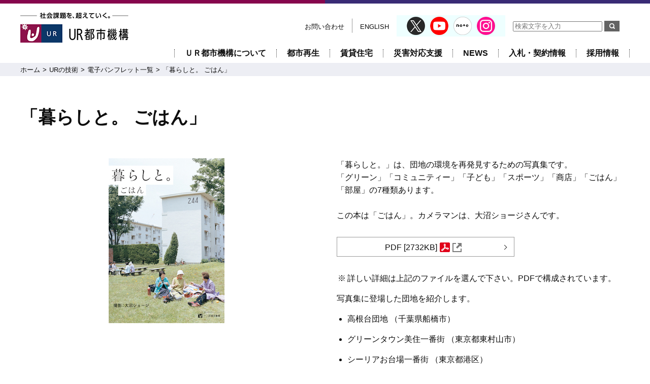

--- FILE ---
content_type: text/html
request_url: https://www.ur-net.go.jp/rd_portal/pnf/kurashito/gohan_index.html
body_size: 12974
content:
<!DOCTYPE html>
<html lang="ja">

<head>
    
    <!-- Global site tag (gtag.js) - Google Analytics -->
    <script async src="https://www.googletagmanager.com/gtag/js?id=UA-170627261-1"></script>
    <script>
      window.dataLayer = window.dataLayer || [];
      function gtag(){dataLayer.push(arguments);}
      gtag('js', new Date());

      gtag('config', 'UA-170627261-1');
    
    </script>
    
    <!-- Google Tag Manager -->
    <script>(function(w,d,s,l,i){w[l]=w[l]||[];w[l].push({'gtm.start':
    new Date().getTime(),event:'gtm.js'});var f=d.getElementsByTagName(s)[0],
    j=d.createElement(s),dl=l!='dataLayer'?'&l='+l:'';j.async=true;j.src=
    'https://www.googletagmanager.com/gtm.js?id='+i+dl;f.parentNode.insertBefore(j,f);
    })(window,document,'script','dataLayer','GTM-WMSPRCN');</script>
    <!-- End Google Tag Manager -->
    
    <script type='text/javascript' src='/commoncms/js/clicktag.js'></script>
    
    <meta charset="UTF-8">
    <meta http-equiv="X-UA-Compatible" content="IE=edge">
    <title>「暮らしと。 ごはん」 | ＵＲ都市機構</title>
    <meta name="keywords" content="UR,ＵＲ都市機構,独立行政法人都市再生機構,都市再生機構,都市機構,都市住宅技術研究所,ＵＲ賃貸住宅,団地,宅地,定期借地,都市再生,都市機能の更新,市街地再開発,都市整備,ＵＲ賃貸住宅の建替,住宅の建替,ＵＲ賃貸住宅の管理・運営,住宅管理,賃貸店舗,団地内店舗,コーディネーター,バリアフリー,ルネッサンス計画,ひばりが丘団地,ストック再生実証試験">
    <meta name="description" content="ＵＲ都市機構｜都市再生機構 技術アーカイブ">
    <meta name="viewport" content="width=device-width, initial-scale=1, user-scalable=yes">
    <meta name="format-detection" content="telephone=no">
    <link rel="shortcut icon" href="/commoncms/img/favicon.ico">
    <link rel="apple-touch-icon" href="/commoncms/img/apple-touch-icon.png">
    <!-- ogp -->
    <meta property="og:title" content="「暮らしと。 ごはん」">
    <meta property="og:description" content="ＵＲ都市機構｜都市再生機構 技術アーカイブ">
    <meta property="og:url" content="https://www.ur-net.go.jp/rd_portal/pnf/kurashito/gohan_index.html">
    <meta property="og:image" content="https://www.ur-net.go.jp/commoncms/img/ogimage.png">
    <meta property="og:site_name" content="ＵＲ都市機構">
    <meta property="og:type" content="website">
    <meta property="og:locale" content="ja_JP">
    
    <!-- /ogp -->
    <link rel="stylesheet" href="/commoncms/css/common.css">
    <link rel="stylesheet" href="/commoncms/css/base.css">
    <link rel="stylesheet" href="/commoncms/css/module.css">
    <link rel="stylesheet" href="/commoncms/css/magnific-popup.css">
    <link rel="stylesheet" href="/commoncms/css/print.css" media="print">
    <link rel="stylesheet" href="/commoncms/css/slick-theme.css">
    <link rel="stylesheet" href="/commoncms/css/slick.css">
    <link rel="stylesheet" href="/commoncms/css/slidebars.min.css">
    <link rel="stylesheet" href="/commoncms/css/index.css">
    <link rel="stylesheet" href="/commoncms/css/parts.css">
    </head>





<body>
<p id="skiplink"><a href="#content">本文へ移動</a></p>
<header id="fixed-top" class="sb-slide TAB">
  <p><a href="/"><img src="/commoncms/img/head_logo.gif" alt="社会課題を、超えていく。 ＵＲ都市機構"></a></p>
  <div class="menu sb-toggle-right"><a href="" id="open-right" class="slideToggleEventRight" role="button" aria-expanded="false" aria-controls="sp_menu"><img src="/commoncms/img/btn_spnav.png" alt=""><span class="sr-only">メニューを開く</span></a></div>
</header>

<div id="wrap">
<div id="wrapInner">



<header class="PC">
		<div class="head01">
			<p><a href="https://www.ur-net.go.jp/"><img src="/commoncms/img/head_logo.gif" alt="社会課題を、超えていく。 ＵＲ都市機構"></a></p>
			<nav aria-label="サブナビ">
				<ul class="sub_nav">

					<li class="sn_line"><a href="https://www.ur-net.go.jp/site/support/inquiry.html" >お問い合わせ</a></li>

					<li class="sn_line2"><a href="/aboutus/publication/en.html" lang="en">ENGLISH</a></li>

					<li class="frame_sns"><ul>

					<li class="sn_icon"><a href="https://x.com/UR_TOSHIKIKOU" target="_blank"><img src="/commoncms/fehv9e0000001lwx-img/x_icon_36x36.png" alt="X(旧Twitter)(別ウィンドウで開きます)"></a></li>

					<li class="sn_icon"><a href="https://www.youtube.com/user/URTOSHIKIKO/" target="_blank"><img src="/commoncms/fehv9e0000001lwx-img/icon_yt.png" alt="Youtube(別ウィンドウで開きます)"></a></li>

					<li class="sn_icon"><a href="https://note.ur-net.go.jp/" target="_blank"><img src="/commoncms/fehv9e0000001lwx-img/icon_note.png" alt="UR公式note(別ウィンドウで開きます)"></a></li>

					<li class="sn_icon"><a href="https://www.instagram.com/ur_toshikiko/" target="_blank"><img src="/commoncms/fehv9e0000001lwx-img/icon_ig.png" alt="Instagram(別ウィンドウで開きます)"></a></li>

					</ul></li>
<li class="sn_line2"><form id="gForm" name="seek1" method="GET" onSubmit="return false;" accept-charset="UTF-8" action="https://search.ur-net.go.jp">
<input type="hidden" name="viewType" value="LIST">
<input type="text" name="q" size="20" maxlength="1991" value="" placeholder="検索文字を入力" title="検索文字を入力">
<input type="image" src="/commoncms/img/btn_search.gif" alt="検索" onClick="org=document.charset;document.charset='utf-8'; document.seek1.submit();document.charset=org;">
</form></li>

				</ul>
				<ul class="main_nav">

					<li class="m01"><a href="/aboutus/index.html">ＵＲ都市機構について</a></li>

					<li class="m02"><a href="/produce/index.html">都市再生</a></li>

					<li class="m03"><a href="/chintai_portal/index.html">賃貸住宅</a></li>

					<li class="m04"><a href="/re/index.html">災害対応支援</a></li>

					<li class="m05"><a href="/news/2026.html" lang="en">NEWS</a></li>

					<li class="m06"><a href="/order/index.html">入札・契約情報</a></li>

					<li class="m07"><a href="/recruit/index.html">採用情報</a></li>

				</ul>
			</nav>
		</div><!-- head01 end -->




<div class="breadcrumb">
      <ul>
        <li class="arrow-to">
        <a href="/index.html">ホーム</a></li>
        <li class="arrow-to">
        <a href="/rd_portal/index.html">URの技術</a></li>
        <li class="arrow-to">
        <a href="/rd_portal/pnf/index.html">電子パンフレット一覧</a></li>
        <li>「暮らしと。 ごはん」</li>
      </ul>
    </div><!-- breadcrumb -->

</header><!-- header PC -->

	<div id="content">

		<h1>「暮らしと。 ごはん」</h1>
		
  <div class="block02">
    <div class="col2">
	
  <div class="block02">
    <div class="col1">
      <div class="center">
<img src="/rd_portal/pnf/kurashito/lrmhph000001as1h-img/cover_gohan_main.jpg" alt="暮らしと。 ごはん"></div>
    </div>
  </div><!-- block02 -->

	
    </div>
    <div class="col2">
	
			<p class="kiji_txt">「暮らしと。」は、団地の環境を再発見するための写真集です。<br />
「グリーン」「コミュニティー」「子ども」「スポーツ」「商店」「ごはん」「部屋」の7種類あります。<br />
<br />
この本は「ごはん」。カメラマンは、大沼ショージさんです。</p>
		
	
				<p class="link_btn long ">
              <a href="/rd_portal/pnf/kurashito/lrmhph000001as1h-att/kurashito_gohan.pdf" class="boxarrow" target="_blank">PDF [2732KB]<span class="link_icon"><img src="/commoncms/img/icon_pdf.png" alt="PDFファイルです"></span><span class="link_icon"><img src="/commoncms/img/icon_newwin.png" alt="別ウィンドウで開きます"></span></a>
</p>
			
	

				<ul class="type_ast">
				
					<li><span>※</span>詳しい詳細は上記のファイルを選んで下さい。PDFで構成されています。</li>
				
				</ul>

		
	

			<ul class="type_normal">
				
					<li>写真集に登場した団地を紹介します。</li>
				
			</ul>



		
	

			<ul class="type_disc">
				
					<li>高根台団地 （千葉県船橋市）</li>
				
					<li>グリーンタウン美住一番街 （東京都東村山市）</li>
				
					<li>シーリアお台場一番街 （東京都港区）</li>
				
					<li>アクティ汐留 （東京都港区）</li>
				
					<li>サンヴァリエ桜堤 （東京都武蔵野市）</li>
				
			</ul>

		
	
    </div>
  </div><!-- block02 -->




	</div><!-- content -->




<nav aria-label="フッターメニュー" class="TAB">
<div class="flex foot_nav TAB">
	<ul class="sp_nav">

  				<li class="noac"><a href="/aboutus/index.html" role="button">企業情報</a></li>
			
  				<li class="noac"><a href="/aboutus/action/index.html" role="button">企業方針・取り組み</a></li>
			
  				<li class="noac"><a href="/aboutus/ir/index.html" role="button">IR情報</a></li>
			
  				<li class="noac"><a href="/order/index.html" role="button">入札・契約情報</a></li>
			
  				<li class="noac"><a href="/aboutus/press/2025.html" role="button">記者発表</a></li>
			

				<li><a href="#" class="slideToggleEvent" role="button" aria-expanded="false" aria-controls="slideToggle_produce_child">都市再生<img src="/commoncms/img/icon_arrow_nav2.png" alt="開閉ボタン"></a>
				<ul id="slideToggle_produce_child">
			  		<li class="noac"><a href="/produce/index.html">都市再生</a></li>
				
					<li class="noac"><a href="/produce/municipal.html">地方公共団体の皆さまへ</a></li>
				
					<li class="noac"><a href="/produce/civilian-company.html">民間事業者の皆さまへ</a></li>
				
					<li class="noac"><a href="/produce/machizukuri/sale.html">土地の売却をお考えの皆さまへ</a></li>
				
  				</ul>
  			</li>
			
				<li><a href="#" class="slideToggleEvent" role="button" aria-expanded="false" aria-controls="slideToggle_chintai_portal_child">賃貸住宅<img src="/commoncms/img/icon_arrow_nav2.png" alt="開閉ボタン"></a>
				<ul id="slideToggle_chintai_portal_child">
			  		<li class="noac"><a href="/chintai_portal/index.html">賃貸住宅</a></li>
				
					<li class="noac"><a href="/chintai/">ＵＲ賃貸住宅をお探しの方</a></li>
				
					<li class="noac"><a href="/chintai_portal/kyojyusha/index.html">お住まいの皆さまへ</a></li>
				
					<li class="noac"><a href="/chintai_portal/welfare/index.html">地域医療福祉拠点化の取組み</a></li>
				
					<li class="noac"><a href="/chintai_portal/rebuild/index.html">団地再生</a></li>
				
  				</ul>
  			</li>
			

				<li><a href="#" class="slideToggleEvent" role="button" aria-expanded="false" aria-controls="slideToggle_">災害対応支援<img src="/commoncms/img/icon_arrow_nav2.png" alt="開閉ボタン"></a>
				<ul id="slideToggle_">
			  		<li class="noac"><a href="/re/index.html">災害対応支援</a></li>
				
					<li class="noac"><a href="/re/heiji/index.html">平時の取り組みについて</a></li>
				
					<li class="noac"><a href="/re/hassaiji/index.html">発災時の応急・復旧支援について</a></li>
				
					<li class="noac"><a href="/re/fukkou/index.html">復興に向けた取り組み</a></li>
				
  				</ul>
  			</li>
			
				<li><a href="#" class="slideToggleEvent" role="button" aria-expanded="false" aria-controls="slideToggle_business_child">ビジネス用物件<img src="/commoncms/img/icon_arrow_nav2.png" alt="開閉ボタン"></a>
				<ul id="slideToggle_business_child">
			  		<li class="noac"><a href="/business/index.html">ビジネス用物件</a></li>
				
					<li class="noac"><a href="/business/index.html#business_navi">事業用地を探す</a></li>
				
					<li class="noac"><a href="https://www.ur-net.go.jp/urtenant/">テナント物件を探す</a></li>
				
					<li class="noac"><a href="/chintai/shataku/">社宅を探す</a></li>
				
  				</ul>
  			</li>
			
  				<li class="noac"><a href="/rd_portal/index.html" role="button">URの技術</a></li>
			

				<li><a href="#" class="slideToggleEvent" role="button" aria-expanded="false" aria-controls="slideToggle_shisha_child">本部・支社等一覧<img src="/commoncms/img/icon_arrow_nav2.png" alt="開閉ボタン"></a>
				<ul id="slideToggle_shisha_child">
			  		<li class="noac"><a href="/aboutus/address.html">本部・支社等一覧</a></li>
				
					<li class="noac"><a href="/fukushima/index.html">東北震災復興支援本部</a></li>
				
					<li class="noac"><a href="/toshisaisei/index.html">東日本都市再生本部</a></li>
				
					<li class="noac"><a href="/east/index.html">東日本賃貸住宅本部</a></li>
				
					<li class="noac"><a href="/central/index.html">中部支社</a></li>
				
					<li class="noac"><a href="/west/index.html">西日本支社</a></li>
				
					<li class="noac"><a href="/kyusyu/index.html">九州支社</a></li>
				
  				</ul>
  			</li>
			
	</ul>
</div>
</nav><!--flex foot_nav -->


	<footer>

<nav class="PC" aria-label="フッターメニュー">
<ul class="foot_inner PC">

<li>
<div class="foot_box">
	<ul>
	
  				<li class="foot_box_li"><a href="/aboutus/index.html"><span class="li_title">企業情報</span></a></li>
			
  				<li class="foot_box_li"><a href="/aboutus/action/index.html"><span class="li_title">企業方針・取り組み</span></a></li>
			
  				<li class="foot_box_li"><a href="/aboutus/ir/index.html"><span class="li_title">IR情報</span></a></li>
			
  				<li class="foot_box_li"><a href="/order/index.html"><span class="li_title">入札・契約情報</span></a></li>
			
  				<li class="foot_box_li"><a href="/aboutus/press/2025.html"><span class="li_title">記者発表</span></a></li>
			
	</ul>
</div>
</li>


<li>
<div class="foot_box">
	<ul>
	
				<li><a href="/produce/index.html"><span class="parent">都市再生</span></a>
				<ul>
			  	<li><a href="/produce/municipal.html">地方公共団体の皆さまへ</a></li><li><a href="/produce/civilian-company.html">民間事業者の皆さまへ</a></li><li><a href="/produce/machizukuri/sale.html">土地の売却をお考えの皆さまへ</a></li>
				</ul>
  				</li>
			
				<li><a href="/chintai_portal/index.html"><span class="parent">賃貸住宅</span></a>
				<ul>
			  	<li><a href="/chintai/">ＵＲ賃貸住宅をお探しの方</a></li><li><a href="/chintai_portal/kyojyusha/index.html">お住まいの皆さまへ</a></li><li><a href="/chintai_portal/welfare/index.html">地域医療福祉拠点化の取組み</a></li><li><a href="/chintai_portal/rebuild/index.html">団地再生</a></li>
				</ul>
  				</li>
			
	</ul>
</div>
</li>


<li>
<div class="foot_box">
	<ul>
	
				<li><a href="/re/index.html"><span class="parent">災害対応支援</span></a>
				<ul>
			  	<li><a href="/re/heiji/index.html">平時の取り組みについて</a></li><li><a href="/re/hassaiji/index.html">発災時の応急・復旧支援について</a></li><li><a href="/re/fukkou/index.html">復興に向けた取り組み</a></li>
				</ul>
  				</li>
			
				<li><a href="/business/index.html"><span class="parent">ビジネス用物件</span></a>
				<ul>
			  	<li><a href="/business/index.html#business_navi">事業用地を探す</a></li><li><a href="https://www.ur-net.go.jp/urtenant/">テナント物件を探す</a></li><li><a href="/chintai/shataku/">社宅を探す</a></li>
				</ul>
  				</li>
			
  				<li class="foot_box_li"><a href="/rd_portal/index.html"><span class="li_title">URの技術</span></a></li>
			
	</ul>
</div>
</li>


<li>
<div class="foot_box">
	<ul>
	
				<li><a href="/aboutus/address.html"><span class="parent">本部・支社等一覧</span></a>
				<ul>
			  	<li><a href="/fukushima/index.html">東北震災復興支援本部</a></li><li><a href="/toshisaisei/index.html">東日本都市再生本部</a></li><li><a href="/east/index.html">東日本賃貸住宅本部</a></li><li><a href="/central/index.html">中部支社</a></li><li><a href="/west/index.html">西日本支社</a></li><li><a href="/kyusyu/index.html">九州支社</a></li>
				</ul>
  				</li>
			
	</ul>
</div>
</li>

</ul>
</nav><!-- foot_inner -->



	<div class="foot_middle01">
		<dl>
		
			<dt>サポート・お問い合わせ</dt>
		
			<dd><a href="/site/support/inquiry.html">お問い合わせ</a></dd>
		
			<dd><a href="/site/support/qa.html">よくあるご質問</a></dd>
		
		</dl>
	</div>

		<div class="foot_middle02">
		
			<ul>
			
				<li><a href="/site/sitemap.html">サイトマップ</a></li>
			
				<li><a href="/site/privacypolicy.html">プライバシーポリシー</a></li>
			
				<li><a href="/site/cookiepolicy.html">外部送信ポリシー</a></li>
			
				<li><a href="/site/guide.html">このサイトについて</a></li>
			
				<li><a href="/site/public.html">パブリックコメント（意見公募）</a></li>
			
				<li><a href="/site/socialmedia_index.html">ソーシャルメディア公式アカウント</a></li>
			
			</ul>
		
			<ul class="sns">

				<li><a href="https://x.com/UR_TOSHIKIKOU" target="_blank"><img src="/commoncms/fehv9e0000001lmj-img/x_icon_36x36.png" alt="X(旧Twitter)(別ウィンドウで開きます)"></a></li>

				<li><a href="https://www.youtube.com/user/URTOSHIKIKO/" target="_blank"><img src="/commoncms/fehv9e0000001lmj-img/icon_yt.png" alt="Youtube(別ウィンドウで開きます)"></a></li>

				<li><a href="https://note.ur-net.go.jp/" target="_blank"><img src="/commoncms/fehv9e0000001lmj-img/icon_note.png" alt="UR公式note(別ウィンドウで開きます)"></a></li>

				<li><a href="https://www.instagram.com/ur_toshikiko/" target="_blank"><img src="/commoncms/fehv9e0000001lmj-img/icon_ig.png" alt="Instagram(別ウィンドウで開きます)"></a></li>

			</ul>

		</div><!-- foot_middle01 -->



		<div class="foot_bottom">
			<div class="fb_01">
				<p><a href="https://www.ur-net.go.jp/"><img src="/commoncms/img/head_logo.gif" alt="社会課題を、超えていく。 ＵＲ都市機構"></a></p>
				<p lang="en">&copy;Urban Renaissance Agency All Rights Reserved.</p>
			</div>
		</div><!-- foot_bottom -->


	</footer><!-- footer -->

</div>

</div><!-- wrap -->

<div id="sp_menu" class="sb-slidebar sb-right sb-width-custom" data-sb-width="75%">
	<div class="sb-right-inner">

<p id="sb-right-inner_t_e" class="btn_close"><a href="#" class="sb-close">メニューを閉じる</a></p>

    <div class="flex">
    	<ul class="sp_nav">

		<li><a href="#" class="slideToggleEvent" role="button" aria-expanded="false" aria-controls="slideToggle_aboutus">ＵＲ都市機構について<img src="/commoncms/img/icon_arrow_nav2.png" alt="開閉ボタン"></a>
    			<ul id="slideToggle_aboutus">
		
    				<li><a href="#" class="slideToggleEvent" role="button" aria-expanded="false" aria-controls="slideToggle_aboutus_info">企業情報<img src="/commoncms/img/icon_arrow_nav2.png" alt="開閉ボタン"></a>

    					<ul id="slideToggle_aboutus_info">
						
	  						<li><a href="/aboutus/index.html">企業情報</a></li>
						
	  						<li><a href="/aboutus/gyomu.html">業務案内</a></li>
						
	  						<li><a href="/aboutus/aisatsu.html">理事長ごあいさつ</a></li>
						
	  						<li><a href="/aboutus/yakuin.html">役員一覧</a></li>
						
	  						<li><a href="/aboutus/rinen.html">企業理念</a></li>
						
	  						<li><a href="/aboutus/history.html">沿革</a></li>
						
	  						<li><a href="/aboutus/structure.html">組織</a></li>
						
	  						<li><a href="/aboutus/mokuhyo_keikaku.html">中期目標・中期計画等</a></li>
						
	  						<li><a href="/aboutus/address.html">本部・支社等一覧</a></li>
						
	  						<li><a href="/aboutus/jkoukai.html">情報公開</a></li>
						
	  						<li><a href="/aboutus/privacy.html">個人情報保護</a></li>
						
	  						<li><a href="/aboutus/address_houjin.html">関係法人</a></li>
						
    					</ul>

    				</li>

		
    				<li><a href="#" class="slideToggleEvent" role="button" aria-expanded="false" aria-controls="slideToggle_aboutus_action">企業方針・取り組み<img src="/commoncms/img/icon_arrow_nav2.png" alt="開閉ボタン"></a>
    					<ul id="slideToggle_aboutus_action">
<li><a href="/aboutus/action/index.html">企業方針・取り組み</a></li><li class="cat_name">社会への取り組み</li>
	  						<li><a href="/aboutus/action/customersatisfaction/sdg.html" >SDGsへの貢献</a></li>
						
	  						<li><a href="/aboutus/action/customersatisfaction/index.html" >お客様満足向上への取り組み</a></li>
						
	  						<li><a href="/aboutus/compliance.html" >コンプライアンス</a></li>
						
	  						<li><a href="/aboutus/action/customersatisfaction/accessibility.html" >UR都市機構ウェブアクセシビリティ方針</a></li>
						
	  						<li><a href="/aboutus/action/customersatisfaction/josei.html" >女性の活躍推進</a></li>
						
	  						<li><a href="/aboutus/action/customersatisfaction/shougai.html" >障害者差別解消法に基づく対応要領</a></li>
						
	  						<li><a href="/aboutus/action/dx/index.html" >ＤＸ（デジタル・トランスフォーメーション）</a></li>
						
	  						<li><a href="/aboutus/action/healthcare/index.html" >健康経営の取組み</a></li>
						
	  						<li><a href="/aboutus/action/customersatisfaction/customer_harassment.html" >カスタマーハラスメントへの対応</a></li>
						<li class="cat_name">環境への取り組み</li>
	  						<li><a href="/aboutus/action/kankyo/index.html" >環境への取り組み</a></li>
						
	  						<li><a href="/aboutus/action/greeninfra/index.html" >グリーンインフラ</a></li>
						
	  						<li><a href="/aboutus/action/kankyo/kankyo.html" >環境基本方針</a></li>
						<li class="cat_name">デザインの取り組み</li>
	  						<li><a href="/aboutus/action/ud/index.html" >ユニバーサルデザインの取り組み</a></li>
						<li class="cat_name">その他の取り組み</li>
	  						<li><a href="/aboutus/action/kyousou/index.html" >UR連携共創ポータル</a></li>
						
	  						<li><a href="/aboutus/action/archive/index.html" >懐かしい写真集</a></li>
						
	  						<li><a href="/aboutus/action/tsunagu_pj/index.html" >ＵＲふるさと応援プロジェクト</a></li>
						
	  						<li><a href="/aboutus/action/cost/index.html" >コスト構造改善プログラム</a></li>
						
	  						<li><a href="/aboutus/action/photocontest/index.html" >ＵＲ都市機構フォトコンテスト</a></li>
						
    					</ul>
    				</li>

		
    				<li><a href="#" class="slideToggleEvent" role="button" aria-expanded="false" aria-controls="slideToggle_aboutus_ir">IR情報<img src="/commoncms/img/icon_arrow_nav2.png" alt="開閉ボタン"></a>
    					<ul id="slideToggle_aboutus_ir">
<li><a href="/aboutus/ir/index.html">IR情報</a></li>
	  						<li><a href="/aboutus/ir/ur.html" >ＵＲ都市機構の概要</a></li>
						
	  						<li><a href="/aboutus/ir/financial_zaimu6.html" >財務情報</a></li>
						
	  						<li><a href="/aboutus/ir/info.html" >投資家の皆さまへのご説明資料</a></li>
						
	  						<li><a href="/aboutus/ir/ki.html" >都市再生債券（財投機関債・公募債）</a></li>
						
	  						<li><a href="/aboutus/ir/ho.html" >政府保証債</a></li>
						
	  						<li><a href="/aboutus/ir/kakuduke_joukyo.html" >格付取得状況</a></li>
						
	  						<li><a href="/aboutus/ir/kakuduke_analyst.html" >担当アナリスト一覧</a></li>
						
	  						<li><a href="/aboutus/ir/sustainability.html" >サステナビリティ・ファイナンス</a></li>
						
    					</ul>
    				</li>
		
    				<li><a href="#" class="slideToggleEvent" role="button" aria-expanded="false" aria-controls="slideToggle_aboutus_press">記者発表<img src="/commoncms/img/icon_arrow_nav2.png" alt="開閉ボタン"></a>
    					<ul id="slideToggle_aboutus_press">

	  						<li><a href="/aboutus/press/2025.html" >本社</a></li>
						
	  						<li><a href="/fukushima/press/2025.html" >東北震災復興支援本部</a></li>
						
	  						<li><a href="/toshisaisei/press/2025.html" >東日本都市再生本部</a></li>
						
	  						<li><a href="/east/press/2025.html" >東日本賃貸住宅本部</a></li>
						
	  						<li><a href="/central/press/2025.html" >中部支社</a></li>
						
	  						<li><a href="/west/press/2025.html" >西日本支社</a></li>
						
	  						<li><a href="/kyusyu/press/2025.html" >九州支社</a></li>
						
    					</ul>
    				</li>
		
    				<li><a href="#" class="slideToggleEvent" role="button" aria-expanded="false" aria-controls="slideToggle_aboutus_publication">刊行物<img src="/commoncms/img/icon_arrow_nav2.png" alt="開閉ボタン"></a>
    					<ul id="slideToggle_aboutus_publication">
<li><a href="/aboutus/publication/index.html">刊行物</a></li><li class="cat_name">広報誌</li>
	  						<li><a href="/aboutus/publication/web-urpress/backnumber.html" >UR PRESS（ユーアール・プレス）</a></li>
						
	  						<li><a href="https://note.ur-net.go.jp/"  target="_blank">UR公式note<span class="link_icon"><img src="/commoncms/img/icon_newwin.png" alt="別ウィンドウで開きます"></span></a></li>
						<li class="cat_name">企業紹介パンフレット</li>
	  						<li><a href="/aboutus/publication/ja.html" >UR Corporate Profile</a></li>
						
	  						<li><a href="/aboutus/jkoukai/jigyo/index.html" >事業報告書</a></li>
						
	  						<li><a href="/aboutus/action/kankyo/e-report/r07/index.html" >まち・住まいと環境/環境報告書</a></li>
						<li class="cat_name">販売書籍</li>
	  						<li><a href="https://tosho-ur-kyousai.jp/"  target="_blank">都市再生共済会図書販売サイト<span class="link_icon"><img src="/commoncms/img/icon_newwin.png" alt="別ウィンドウで開きます"></span></a></li>
						
    					</ul>
    				</li>

		
    			</ul>
    		</li>
		<li><a href="#" class="slideToggleEvent" role="button" aria-expanded="false" aria-controls="slideToggle_produce">都市再生<img src="/commoncms/img/icon_arrow_nav2.png" alt="開閉ボタン"></a>
    			<ul id="slideToggle_produce">
		
    				<li><a href="#" class="slideToggleEvent" role="button" aria-expanded="false" aria-controls="slideToggle_produce_top">URの都市再生<img src="/commoncms/img/icon_arrow_nav2.png" alt="開閉ボタン"></a>
    					<ul id="slideToggle_produce_top">
<li><a href="/produce/index.html">URの都市再生</a></li>
	  						<li><a href="/produce/about/project01.html" >国際競争力と魅力を高める都市の再生</a></li>
						
	  						<li><a href="/produce/about/project03.html" >地域経済の活性化とコンパクトシティの実現を図る地方都市等の再生</a></li>
						
	  						<li><a href="/produce/about/project04.html" >防災性向上による安全・安心なまちづくり</a></li>
						
    					</ul>
    				</li>
		
    				<li><a href="#" class="slideToggleEvent" role="button" aria-expanded="false" aria-controls="slideToggle_produce_business_01">事業等紹介<img src="/commoncms/img/icon_arrow_nav2.png" alt="開閉ボタン"></a>
    					<ul id="slideToggle_produce_business_01">
<li class="cat_name">事業制度</li>
	  						<li><a href="/produce/business/business02.html" >市街地再開発事業</a></li>
						
	  						<li><a href="/produce/business/business01.html" >土地区画整理事業</a></li>
						
	  						<li><a href="/produce/business/business04.html" >土地有効利用事業</a></li>
						
	  						<li><a href="/produce/business/business05.html" >防災公園街区整備事業</a></li>
						
	  						<li><a href="/produce/business/business03.html" >密集市街地整備事業</a></li>
						
	  						<li><a href="/produce/business/business06.html" >住宅市街地整備事業</a></li>
						
	  						<li><a href="/produce/business/kokyokoeki.html" >関連公共公益施設整備制度</a></li>
						
	  						<li><a href="/produce/business/toshikoen.html" >都市公園受託事業</a></li>
						<li class="cat_name">プロジェクト紹介</li>
	  						<li><a href="/produce/case/index.html" >プロジェクト別一覧</a></li>
						
	  						<li><a href="/produce/case/list_business.html" >事業手法別一覧</a></li>
						
	  						<li><a href="/produce/case/projectinterview.html" >プロジェクトインタビュー</a></li>
						<li class="cat_name">パンフレット・刊行物</li>
	  						<li><a href="/produce/publication.html" >パンフレット・刊行物</a></li>
						
    					</ul>
    				</li>

		
    				<li><a href="#" class="slideToggleEvent" role="button" aria-expanded="false" aria-controls="slideToggle_produce_business_02">URのまちづくり支援<img src="/commoncms/img/icon_arrow_nav2.png" alt="開閉ボタン"></a>
    					<ul id="slideToggle_produce_business_02">
<li class="cat_name">URのまちづくり支援（コーディネート等）</li>
	  						<li><a href="/produce/machizukuri/coordinate.html" >コーディネート</a></li>
						
	  						<li><a href="/produce/machizukuri/park.html" >緑のまちづくり(都市公園事業)</a></li>
						
	  						<li><a href="/produce/machizukuri/specialist.html" >まちづくり支援専門家制度</a></li>
						
	  						<li><a href="/produce/machizukuri/areamanegement.html" >エリアマネジメント</a></li>
						
	  						<li><a href="/produce/machimichi-net/index.html" >街みちネット</a></li>
						
	  						<li><a href="/produce/machizukuri/tsunami-bosai.html" >津波に強いまちづくり</a></li>
						
	  						<li><a href="/produce/machizukuri/sale.html" >土地の売却をお考えの皆さまへ</a></li>
						<li class="cat_name">関連情報</li>
	  						<li><a href="/aboutus/action/placemaking/machiindex.html" >プレイスメイキングから考えるまちづくり</a></li>
						
	  						<li><a href="/produce/udc-shinshu.html" >UDC信州への支援</a></li>
						
    					</ul>
    				</li>

		
    				<li><a href="/produce/municipal.html">地方公共団体の皆さまへ</a>

    				</li>

		
    				<li><a href="/produce/civilian-company.html">民間事業者の皆さまへ</a>

    				</li>

		
    				<li><a href="/produce/news/2026.html">最新情報・物件情報</a>

    				</li>

		
    				<li><a href="/produce/inquiry/index.html">ご相談・お問い合わせ</a>

    				</li>

		
    			</ul>
    		</li>
		<li><a href="#" class="slideToggleEvent" role="button" aria-expanded="false" aria-controls="slideToggle_chintai_portal">賃貸住宅<img src="/commoncms/img/icon_arrow_nav2.png" alt="開閉ボタン"></a>
    			<ul id="slideToggle_chintai_portal">
		
    				<li><a href="/chintai_portal/index.html">賃貸住宅</a>

    				</li>

		
    				<li><a href="/chintai/index.html">ＵＲ賃貸住宅をお探しの方</a>

    				</li>

		
    				<li><a href="/chintai_portal/kyojyusha/index.html">お住まいの皆さまへ</a>

    				</li>

		
    				<li><a href="/chintai_portal/welfare/index.html">地域医療福祉拠点化の取組み</a>

    				</li>

		
    				<li><a href="/chintai_portal/rebuild/index.html">団地再生</a>

    				</li>

		
    			</ul>
    		</li>
		<li><a href="#" class="slideToggleEvent" role="button" aria-expanded="false" aria-controls="slideToggle_re">災害対応支援<img src="/commoncms/img/icon_arrow_nav2.png" alt="開閉ボタン"></a>
    			<ul id="slideToggle_re">
		
    				<li><a href="/re/index.html">災害対応支援</a>

    				</li>

		
    				<li><a href="/re/heiji/index.html">平時の取り組み</a>

    				</li>

		
    				<li><a href="/re/hassaiji/index.html">発災時の応急・復旧支援</a>

    				</li>

		
    				<li><a href="/re/fukkou/index.html">復興に向けた取り組み</a>

    				</li>

		
    			</ul>
    		</li>
    		<li class="noac"><a href="/news/2026.html" role="button" lang="en">NEWS</a></li>
		<li><a href="#" class="slideToggleEvent" role="button" aria-expanded="false" aria-controls="slideToggle_order">入札・契約情報<img src="/commoncms/img/icon_arrow_nav2.png" alt="開閉ボタン"></a>
    			<ul id="slideToggle_order">
		
    				<li><a href="/order/index.html">入札・契約情報</a>

    				</li>

		
    				<li><a href="#" class="slideToggleEvent" role="button" aria-expanded="false" aria-controls="slideToggle_order_orders">各本部等の発注情報<img src="/commoncms/img/icon_arrow_nav2.png" alt="開閉ボタン"></a>
    					<ul id="slideToggle_order_orders">
<li><a href="/order/shishatou-orders.html">各本部等の発注情報</a></li>
	  						<li><a href="/orders/honsha/order.html" >本社</a></li>
						
	  						<li><a href="/orders/f-reconstruction/order.html" >東北震災復興支援本部</a></li>
						
	  						<li><a href="/orders/toshin/order.html" >東日本都市再生本部</a></li>
						
	  						<li><a href="/orders/east/order.html" >東日本賃貸住宅本部</a></li>
						
	  						<li><a href="/orders/chiba/order.html" >東日本賃貸住宅本部（千葉地域）</a></li>
						
	  						<li><a href="/orders/kanagawa/order.html" >東日本賃貸住宅本部（神奈川地域）</a></li>
						
	  						<li><a href="/orders/saitama/order.html" >東日本賃貸住宅本部（埼玉地域）</a></li>
						
	  						<li><a href="/orders/central/order.html" >中部支社</a></li>
						
	  						<li><a href="/orders/west/order.html" >西日本支社</a></li>
						
	  						<li><a href="/orders/kyushu/order.html" >九州支社</a></li>
						
    					</ul>
    				</li>
		
    				<li><a href="#" class="slideToggleEvent" role="button" aria-expanded="false" aria-controls="slideToggle_order_procedure">入札・契約手続き<img src="/commoncms/img/icon_arrow_nav2.png" alt="開閉ボタン"></a>
    					<ul id="slideToggle_order_procedure">

	  						<li><a href="/order/procedure.html" >入札等に参加される皆さまへ</a></li>
						
	  						<li><a href="/order/info.html" >競争参加資格</a></li>
						
	  						<li><a href="/order/sanka.html" >入札心得・契約関係規程</a></li>
						
	  						<li><a href="/order/e-bid.html" >電子入札</a></li>
						
	  						<li><a href="/order/sougou.html" >総合評価方式</a></li>
						
	  						<li><a href="/order/keiyakuqa.html" >よくいただくご質問</a></li>
						
    					</ul>
    				</li>
		
    				<li><a href="#" class="slideToggleEvent" role="button" aria-expanded="false" aria-controls="slideToggle_order_new-initiative">入札・契約の合理化のための取組み<img src="/commoncms/img/icon_arrow_nav2.png" alt="開閉ボタン"></a>

    					<ul id="slideToggle_order_new-initiative">
						
	  						<li><a href="/order/aratanatorikumi.html">入札・契約の合理化のための取組み</a></li>
						
    					</ul>

    				</li>

		
    				<li><a href="#" class="slideToggleEvent" role="button" aria-expanded="false" aria-controls="slideToggle_order_other-info">その他公表情報<img src="/commoncms/img/icon_arrow_nav2.png" alt="開閉ボタン"></a>
    					<ul id="slideToggle_order_other-info">
<li><a href="/order/tekiseika-kanshiiinkai.html">その他公表情報</a></li>
	  						<li><a href="/order/tekiseika-kanshiiinkai/kanshiiinkai.html" >契約監視委員会</a></li>
						
	  						<li><a href="/order/tekiseika-kanshiiinkai/tyoutatsutougourika.html" >調達等合理化計画に関する取組状況</a></li>
						
    					</ul>
    				</li>
		
    				<li><a href="#" class="slideToggleEvent" role="button" aria-expanded="false" aria-controls="slideToggle_order_news">お知らせ<img src="/commoncms/img/icon_arrow_nav2.png" alt="開閉ボタン"></a>

    					<ul id="slideToggle_order_news">
						
	  						<li><a href="/order/index.html#news">お知らせ</a></li>
						
    					</ul>

    				</li>

		
    			</ul>
    		</li>
		<li class="noac"><a href="/recruit/index.html" role="button">採用情報</a></li>

    	</ul>
    </div>



		<ul class="sub_nav_sp">
		
			<li class="arrow_left"><a href="https://www.ur-net.go.jp/site/support/inquiry.html" >お問い合わせ</a></li>
		
			<li class="arrow_left"><a href="/aboutus/publication/en.html" lang="en">ENGLISH</a></li>
		
			<li class="sn_icon"><a href="https://x.com/UR_TOSHIKIKOU" target="_blank"><img src="/commoncms/fehv9e0000001lwx-img/x_icon_36x36.png" alt="X(旧Twitter)(別ウィンドウで開きます)"></a></li>

			<li class="sn_icon"><a href="https://www.youtube.com/user/URTOSHIKIKO/" target="_blank"><img src="/commoncms/fehv9e0000001lwx-img/icon_yt.png" alt="Youtube(別ウィンドウで開きます)"></a></li>

			<li class="sn_icon"><a href="https://note.ur-net.go.jp/" target="_blank"><img src="/commoncms/fehv9e0000001lwx-img/icon_note.png" alt="UR公式note(別ウィンドウで開きます)"></a></li>

			<li class="sn_icon"><a href="https://www.instagram.com/ur_toshikiko/" target="_blank"><img src="/commoncms/fehv9e0000001lwx-img/icon_ig.png" alt="Instagram(別ウィンドウで開きます)"></a></li>
<li><form method="GET" action="https://search.ur-net.go.jp"><input type="text" name="q" maxlength="1991" value="" placeholder="検索文字を入力" title="検索文字を入力" class="input_area"><input type="image" src="/commoncms/img/btn_search.gif" alt="検索" class="input_btn"></form></li>

		</ul>

<p id="sb-right-inner_b_e" class="btn_close"><a href="#" class="sb-close">メニューを閉じる</a></p>

	</div><!-- sb-right-inner -->
	</div><!-- sb-slidebar -->


  <p id="pagetop" class="PC"><a href="#wrap"><img src="/commoncms/img/icon_pagetop.png" width="47" height="47" alt="ページの先頭へ"></a></p>


<!-- script -->
<script src="/commoncms/js/jquery-3.1.1.min.js"></script>
<script src="/commoncms/js/common.js"></script>
<script src="/commoncms/js/jquery.magnific-popup.min.js"></script>
<script src="/commoncms/js/slick.min.js"></script>
<script src="/commoncms/js/modaal.js"></script>

<script type='text/javascript' src='/commoncms/js/appid.js'></script>
<script src="/commoncms/js/parts.js"></script>

<script type="text/javascript">
// start of ac cruiser tag S/N acct12092013 
// Copyright (c) 2005-2020 activecore, Inc. All rights reserved. 
// www.activecore.jp 
(function() {
   var _cid = 5110;
   var _entry_js = '//tracer51.h-cast.jp/entry.js?cid='; 
   var _proto = window.location.protocol; 
   var _ac = document.createElement('script'); 
   _ac.type = 'text/javascript'; 
   _ac.async = true; 
   _ac.src = _proto + _entry_js + _cid;
   if (_proto == 'http:' || _proto == 'https:') {  
     var _tag = document.getElementsByTagName('script')[0]; 
     _tag.parentNode.insertBefore(_ac, _tag); 
   }
})();
//  end of ac cruiser tag 
</script>


</body>
</html>


--- FILE ---
content_type: text/css
request_url: https://www.ur-net.go.jp/commoncms/css/base.css
body_size: 8034
content:
/* 2020/02/26 UPDATE　color変更　#333→#0d0d0d */
/* 2020/03/23 パンくずリスト表示*/
/* 2020/03/26 グローバルメニューのナビアイコン表示*/
/* 2020/05/20 フッターメニューのグループ化*/
/* 2020/05/27 FAQの開閉アイコン表示*/
/* 2020/06/16 skiplink用CSS追加 update_k2321_01 */
/* 2020/07/10 FAQのタグ変更*/
/* 2020/12/04 フッターメニューのスペース追加*/
/* 2021/06/25 トップページインフォ複数表示への対応 update_20210625 */
/* 2021/07/02 トップページインフォ背景色追加 update_20210702 */
/* 2021/07/06 トップページインフォ1カラム用処理追加に伴うCSS追加 update_20210706 */
/* 2021/07/12 トップページインフォ表示枠上下幅設定値修正および背景色追加 update_20210712 */
/* 2022/07/01 ヘッダーメニュー並び順変更対応 update_20220701_01 */
/* 2023/09/15 ヘッダーSNSアイコンサイズ変更対応 update_20230915_001 */
/* 2025/03/03 - 03/27 R6アクセシビリティ対応
update_20250303_N10,update_20250303_N11,update_20250303_N44,update_20250303_N45
update_20250303_N47-N48,update_20250327_N55
*/
/* 2025/12/25 改修要望：震災復興関連ページ見直しに伴うメガメニュー追加対応 update_20251017_001 update_20251225_001 */
/* 2025/12/25 R7アクセシビリティ対応：第3階層未設定時におけるドロップダウンアイコン表示修正対応 update_20251225_002 */
/* 2026/01/16 R7アクセシビリティ対応：フッタサイトマップカラム修正対応 update_20260116_001 */
/* ========================================================================== */
/* skiplink update_k2321_01 */
/* ========================================================================== */
p#skiplink {
	top: -30px;
	left: 0px;
	z-index: 9999;
	overflow: visible;
	margin: 0px;
	padding: 0px;
	width: 100%;
}

p#skiplink a {
	display: block;
	background: #000000;
	margin: 0px;
	padding: 0px;
	width: 100%;
	color: #ffffff;

	text-align: center;
	text-decoration: none !important;
	font-size: 1px;
	line-height: 0px;
	cursor: default;
	height: 0px;
}

p#skiplink a.show {
	height: 15px;
	padding: 10px 0px 4px 0px;
	font-size: 93%;
	line-height: 10px;
	cursor: pointer;
	text-decoration:none !important;
}

p#skiplink a:focus {
	text-decoration:none !important;
}

p#skiplink a:hover {
	text-decoration: underline !important;
}

/* タブレット*/
@media only screen and (max-width: 1200px) {
	p#skiplink {
		position: fixed;
		top: -30px;
		left: 0px;
		z-index: 9999;
		overflow: visible;
		margin: 0px;
		padding: 0px;
		width: 100%;
	}

	p#skiplink a {
		display: block;
		background: #000000;
		margin: 0px;
		padding: 0px;
		width: 100%;
		color: #ffffff;
		text-align: center;
		text-decoration: none !important;
		font-size: 1px;
		line-height: 0px;
		cursor: default;
		height: 15px;
	}

	p#skiplink a.show {
		padding: 10px 0px 4px 0px;
		font-size: 93%;
		line-height: 10px;
		cursor: pointer;
		text-decoration:none !important;
	}

	p#skiplink a:focus {
		text-decoration:none !important;
	}

	p#skiplink a:hover {
		text-decoration: underline !important;
	}

}

/* スマホ*/
@media only screen and (max-width: 736px) {
	p#skiplink {
		position: fixed;
		top: -30px;
		left: 0px;
		z-index: 9999;
		overflow: visible;
		margin: 0px;
		padding: 0px;
		width: 100%;
	}

	p#skiplink a {
		display: block;
		background: #000000;
		margin: 0px;
		padding: 0px;
		width: 100%;
		color: #ffffff;
		text-align: center;
		text-decoration: none !important;
		font-size: 1px;
		line-height: 0px;
		cursor: default;
		height: 15px;
	}

	p#skiplink a.show {
		padding: 10px 0px 4px 0px;
		font-size: 93%;
		line-height: 10px;
		cursor: pointer;
	}

	p#skiplink a:focus {
		text-decoration:none !important;
	}

	p#skiplink a:hover {
		text-decoration: underline !important;
	}

}

/* ========================================================================== */
/* ヘッダーSNSアイコン用  20230915                 */
/* ========================================================================== */
li.sn_line {
  margin: 7px 0 0 0;
}

li.sn_line2 {
  margin: 7px 0 0 0;
}

li.frame_sns {
  background-color: #eff;
  line-height: 1.6;
  padding: 2px 25px 1px;
}

/* ========================================================================== */
/* sr-onry アクセシビリティ対応 20201218                                      */
/* ========================================================================== */
.sr-only {
/*
  position: absolute !important; 
  width: 1px !important; 
  height: 1px !important; 
  padding: 0 !important; 
  margin: -1px !important; 
  overflow: hidden !important; 
  clip: rect(0, 0, 0, 0) !important; 
  white-space: nowrap !important; 
  border: 0 !important; 
*/
  position: absolute; 
  width: 0px !important; 
  height: 0px !important; 
  padding: 0px !important; 
  margin: -1px !important; 
  overflow: hidden !important; 
  clip: rect(0, 0, 0, 0) !important; 
  white-space: nowrap !important; 
  border: 0 !important; 
}

/* ========================================================================== */
/* アクセシビリティ対応　トップページインフォ表示用  20201223                 */
/* ========================================================================== */
#topinfoarea {
  margin: 60px auto 0;
  max-width: 1200px;
}
/* update_210706 */
#topinfoarea .frame1,
#topinfoarea .frame2,
#topinfoarea .frame3,
#topinfoarea .holdframe1 ,
#topinfoarea .holdframe2 ,
#topinfoarea .holdframe3 {
/* update_20210702 */
  background-color: #f2f2f2;
  line-height: 1.6;
/* update_20210625 */
/*  margin: 10px 0 20px;
  padding: 25px;*/
/* update_20210712 */
/*  margin: 10px 0 5px;*/
  margin: 5px 0 5px;
  padding: 2px 25px 1px;
}

/* update_20210712 */
#topinfoarea .frame1_2,
#topinfoarea .frame2_2,
#topinfoarea .frame3_2 {
  background-color: #eff;
  line-height: 1.6;
  margin: 5px 0 5px;
  padding: 2px 25px 1px;
}

/* update_20210712 */
#topinfoarea .frame1_3,
#topinfoarea .frame2_3,
#topinfoarea .frame3_3 {
  background-color: #efe;
  line-height: 1.6;
  margin: 5px 0 5px;
  padding: 2px 25px 1px;
}

/* update_210706 */
#topinfoarea .holdframe1 ,
#topinfoarea .holdframe2 ,
#topinfoarea .holdframe3 {
  background-color: #fee;
}

/* update_20210712 */
#topinfoarea .frame1,
#topinfoarea .frame1_2,
#topinfoarea .frame1_3,
#topinfoarea .holdframe1 {
  border: 1px solid #d00;
}

/* update_20210712 */
#topinfoarea .frame2,
#topinfoarea .frame2_2,
#topinfoarea .frame2_3,
#topinfoarea .holdframe2 {
  border: 1px solid #e4e4e4;
}

/* update_20210712 */
#topinfoarea .frame3,
#topinfoarea .frame3_2,
#topinfoarea .frame3_3,
#topinfoarea .holdframe3 {
  border: 1px solid #333;
}
@media only screen and (max-width: 1200px) {
  #topinfoarea {
    padding: 0 10px;
  }
}
@media screen and (max-width: 768px) {
  #topinfoarea .holdframe1 ,
  #topinfoarea .holdframe2 ,
  #topinfoarea .holdframe3 {
    letter-spacing: -1px;
/*    padding: 2px 3px;
    font-size: 2vmin;*/
  }
}

/* ========================================================================== */
/* wrap */
/* ========================================================================== */
	#wrap {}

/* ========================================================================== */
/* flex */
/* ========================================================================== */
.flex{
	display: flex;
}
.flex > *{
	width: 100%;
}

.sp_nav > li > a{
  background:/*url(/commoncms/img/icon_arrow_nav2.png) 98% center no-repeat*/ #fff; /* 2020/03/追記　背景画像表示アウト */
	display:block!important;
	color: #0d0d0d;
	text-decoration: none;
	padding:12px 10px 10px 10px;
	font-weight: bold;
	border-top: 1px solid #bbb;
}
	.sp_nav > li > a.toggleShow{
	  background:/*url(/commoncms/img/icon_arrow_nav.png) 98% center no-repeat*/ #fff; /* 2020/03/追記　背景画像表示アウト */	}
.sp_nav > li > a > img {
	float: right;　/* 2020/03/追記　第1階層ナビアイコンの表示位置調整 */
}
img.rotate {
        transform:rotate(180deg);    /* 2020/03/追記　ナビアイコンを180度回転 */
        -ms-transform:rotate(180deg);
        -webkit-transform:rotate(180deg);
        -moz-transform:rotate(180deg);
}
.sp_nav > li > ul{
	display: none;
}

.sp_nav a{
	color: #0d0d0d;
	font-weight: bold;
}

.sp_nav > li > ul > li > a{
	display:block!important;
	padding: 10px 10px 7px 12px;
	font-size: 95%;
	text-decoration: none;
	border-top: 1px solid #fff;
	margin: 0 0 0 10px;
	background: #f1f4f8;
}

.sp_nav > li > ul > li > a.slideToggleEvent{
  background:/*url(/commoncms/img/icon_arrow_nav2.png) 98% center no-repeat*/ #f1f4f8; /* 2020/03/追記　背景画像表示アウト */
}

.sp_nav > li > ul > li > a.toggleShow{
	  background:/*url(/commoncms/img/icon_arrow_nav.png) 98% center no-repeat*/ #f1f4f8; /* 2020/02/追記　背景画像表示アウト */
}
.sp_nav > li > ul > li > a > img {
	float: right;
	padding: 0px 1px 0px 0px;　/* 2020/03/追記　第2階層ナビアイコンの表示位置調整 */
}
.sp_nav > li > ul > li:last-child{
	margin-bottom:10px!important;
}

.sp_nav > li > ul > li > ul{
	display: none;
	padding: 5px 0 6px 0;
}
.sp_nav > li > ul > li > ul > li > a{
	display:block!important;
	font-size: 90%;
	background: #e6ebf2!important;
	text-decoration: none;
	padding:8px 0 5px 14px!important;
	font-weight: 600;
}

.sp_nav > li > ul > li > ul{
	background: #e6ebf2!important;
	margin-left: 10px;
}

.sp_nav li.noac a{
	background: none;
}

ul li.cat_name{
	background: #e6ebf2!important;
	margin:8px 0 5px 15px!important;
	line-height:100%!important;
	padding: 1px 0 0 7px;
	font-weight: bold;
	font-size: 90%;
	border-left: 3px solid #555;
}



.sub_nav_sp{
	font-size: 90%;
	padding:10px;
	border-top: 1px solid #bbb;
}
.sub_nav_sp li{
	line-height: 200%;
}

.sub_nav_sp .sn_icon{
	display: inline-block;
	margin: 7px 5px 10px 0;
}

.sub_nav_sp .input_area{
	width: 75%!important;
}

.sub_nav_sp .input_btn{
	height:26px!important;
	margin:0 0 1px 5px;
}


/* faq用 */
/* 2020/06/追記　タグ変更に伴い追加 */
.sp_nav.faq > a{
  background:/*url(/commoncms/img/icon_open.png) 98% center no-repeat*/ #edeef4; 
	padding:0 20px 0 0;
	border-top:none!important;
	font-weight: 500;
	opacity: 1;
}
	.sp_nav.faq > a.toggleShow{
	  background:/*url(/commoncms/img/icon_close.png) 98% center no-repeat*/ #edeef4; 
	}
	.sp_nav.faq > div {
		margin-bottom:0!important;
	}

/* 2020/06/　タグ変更に伴いコメントアウト */
/*.sp_nav.faq > li > a{/* 2020/05/追記　背景画像表示アウト */
  background:/*url(/commoncms/img/icon_open.png) 98% center no-repeat*/ #edeef4; 
	padding:0 30px 0 0;
	border-top:none!important;
	font-weight: 500;
	opacity: 1;
}*/
	/*.sp_nav.faq > li > a.toggleShow{/* 2020/05/追記　背景画像表示アウト */
	  background:/*url(/commoncms/img/icon_close.png) 98% center no-repeat*/ #edeef4; 
	}*/	
	/*.sp_nav.faq > li > ul > li{
		margin-bottom:0!important;
	}*/


	.sp_nav.faq .faq_a a{
		color: #0060b1;
		font-weight: 500;
	}

/* 2020/06/追記　タグ変更に伴い追加 */	
	.sp_nav.faq .faq_a .faq_inner_div a{
		color: #0060b1;
		font-weight: 500;
	}
/* 20/07/13 faqタグ変更に伴うcss追加対応 ここから */
	.sp_nav.faq .faq_a_sup .faq_inner_div a{
		color: #0060b1;
		font-weight: 500;
	}
/* 20/07/13 faqタグ変更に伴うcss追加対応 ここまで */

/* 2020/06/追記　タグ変更に伴いアイコン表示位置調整 */
.faq_icon img {
	float: right;
	padding: 0px 1px 0px 0px;　
}

/* foot_nav */
.foot_nav .sp_nav > li > a{
  background:/*url(/commoncms/img/icon_arrow_nav2.png) 98% center no-repeat*/ #eee; /* 2020/03/追記　背景画像表示アウト */
}
	.foot_nav .sp_nav > li > ul > li > a{
		display:block;
		padding: 10px 10px 0 15px;
		margin: 0 0 0 0;
		background: #fff;
	}
		.foot_nav .sp_nav > li > ul > li > a:first-child{
			padding-top:10px!important;
		}

		.foot_nav .sp_nav li.noac a{
			background-image: none!important;
		}


/* ========================================================================== */
/* header スマホ&タブレット用 */
/* ========================================================================== */

/* タブレット*/
@media only screen and (max-width: 1200px) {
	header.TAB{
	  height: 95px;
	  position: fixed;
	  top: 0;
	  left: 0;
	  width: 100%;
	  z-index: 2;
		border-bottom: solid 1px #bbb;
	}
	.sb-toggle-right {
	  position: absolute;
	  /* update_20250303_N44 */
	  /*top: 21px;*/
	  top: 18px;
	  right:12px;
	  overflow: hidden;
	  /* update_20250303_N44 */
	  padding-top: 4px;
	  padding-right: 2px;
	  padding-bottom: 2px;
	  padding-left: 2px;
	}
}

/* スマホ*/
@media only screen and (max-width: 736px) {
	header.TAB{
	  position: fixed!important;
	  top: 0;
	  left: 0;
	  width: 100%;
	  height: 65px!important;
	  z-index: 2;
		border-bottom: solid 1px #bbb;
	}
	.sb-toggle-right {
	  position: absolute;
	  /* update_20250303_N44 */
	  /*top: 21px!important;*/
	  top 18px!important;
	  /*right: -10px!important;*/
	  right: -20px!important;
	  overflow: hidden;
	  padding-top: 4px;
	  padding-bottom: 2px;
	  padding-left: 2px;
	}
}


header.TAB p{
  margin: 20px 0  0 17px;
}


/* ========================================================================== */
/* header PC用 */
/* ========================================================================== */
header{
	background: url(/commoncms/img/head_line.gif) no-repeat center top #ffffff!important;
	/*position: fixed;*/
	position: relative;
	width: 100%;
	top:0;
	left:0;
	z-index:500!important;
}

header p{float:left; padding-bottom:25px;}
header a{color:#0d0d0d!important;}

/* ############### head01 ############### */

header .head01 nav{float:right; text-align: right;margin-bottom: -5px;}
header .head01{width:1240px;margin: 0 auto 0 auto;padding:25px 20px  0 20px; box-sizing: border-box;line-height:100%;}

/* sub_nav */
/* update_20251225_001 */
/*header .head01 nav ul.sub_nav{font-size: 80%; margin: 5px 0 0 194px}*/
header .head01 nav ul.sub_nav{font-size: 80%; margin: 5px 0 0 242px}
/* update_20230915_001 */
/*header .head01 nav ul.sub_nav li{float: left;	padding:0 15px 0 15px;}*/
header .head01 nav ul.sub_nav li{float: left;	padding:8px 15px 3px 15px;}
header .head01 nav ul.sub_nav li:last-child{padding-right: 0;}
header .head01 nav ul.sub_nav li.sn_line{border-right:dotted 1px #333333;}
header .head01 nav ul.sub_nav li.sn_icon{margin-top: -5px; padding:0 5px 0 5px;}
header .head01 nav ul.sub_nav li form{margin-top: -4px;}

/* 検索 */
.input_area{width:140px;height:17px;border:solid 1px #636363;}
.input_btn{margin-top:1px;}

/* main_nav */
header .head01 nav ul.main_nav{
	border-left:dotted 1px #333333;
	font-weight: bold;
/* update_20230915_001
	margin: 30px 0 0 0;*/
	margin: 25px 0 0 0;
	display: inline-block;
}
	header .head01 nav ul.main_nav li{
		float: left;
		border-right:dotted 1px #333333;
	}
		header .head01 nav ul.main_nav li a{
			padding: 0 20px 8px 20px;
		}
		@media all and (-ms-high-contrast:none){/* ie10 */
			header .head01 nav ul.main_nav li a{
				padding: 0 20px 5px 20px;
			}
		}
		@supports (-ms-ime-align:auto) {/* edge */
				header .head01 nav ul.main_nav li a{
					padding: 0 20px 5px 20px;
				}
		}
		header .head01 nav ul.main_nav li a:hover{
			text-decoration: none;
			border-bottom:solid 3px #85064d;
			opacity:1.0;
		}

		body#about header .head01 nav ul.main_nav li.m01 a{border-bottom:solid 3px #85064d;}
/* update_20220701_01 */
/*
		body#chintai header .head01 nav ul.main_nav li.m02 a{border-bottom:solid 3px #85064d;}
		body#produce header .head01 nav ul.main_nav li.m03 a{border-bottom:solid 3px #85064d;}
*/
		body#produce header .head01 nav ul.main_nav li.m02 a{border-bottom:solid 3px #85064d;}
		body#chintai header .head01 nav ul.main_nav li.m03 a{border-bottom:solid 3px #85064d;}
/* update_20251225_001
		body#news header .head01 nav ul.main_nav li.m04 a{border-bottom:solid 3px #85064d;}
		body#order header .head01 nav ul.main_nav li.m05 a{border-bottom:solid 3px #85064d;}
		body#jinji header .head01 nav ul.main_nav li.m06 a{border-bottom:solid 3px #85064d;}
*/
		body#re header .head01 nav ul.main_nav li.m04 a{border-bottom:solid 3px #85064d;}
		body#news header .head01 nav ul.main_nav li.m05 a{border-bottom:solid 3px #85064d;}
		body#order header .head01 nav ul.main_nav li.m06 a{border-bottom:solid 3px #85064d;}
		body#jinji header .head01 nav ul.main_nav li.m07 a{border-bottom:solid 3px #85064d;}


/* スマホ */
@media only screen and (max-width: 736px) {
	header{position:relative;}
	header img{width: 50%;}
	header .head01{width: 100%; padding:15px 0 10px 10px;}
	.menu-btn {
		position: absolute;
		right: 0;
		top:5px;
		height: 45px;
		width: 45px;
		display: block;
/*		background: url(/commoncms/img/btn_spmenu.gif) no-repeat left top;*/
		-webkit-background-size: 100%;
		background-size: 100%;
	}
}


/* ############### head02 ############### */

header .head02{
	border-top: 1px dotted #8d8d8d;
	font-size: 95%;
	font-weight: bold;
}

/* メガメニュー */
[data-menu-item^="item"]{display:none;}
#ly_globalNavi{position:relative;}
/* update_20250327_N55 */
/* #ly_globalNaviInner li[data-menu-item="event,true"] > a{background-color:#e3e6eb;opacity:1.0;} */
#ly_globalNaviInner li[data-menu-item="event,true"] > a.glnav_a{background-color:#e3e6eb;opacity:1.0;}
#ly_globalNaviInner li > div{
	position:absolute;
	left:0;
	width:100%;
	background-color:#e3e6eb;
}
#ly_globalNaviInner li > div > div{
	max-width: 1200px;
	box-sizing: border-box;
	margin:30px auto 30px auto;
	background: #fff;
/* update_20250327_N55 */
/*	padding:27px 35px 20px 35px;*/
	padding:35px 35px 35px 35px;
	display: flex;
	flex-direction: row;
	justify-content: flex-start;
	align-items: flex-start;
}

nav#ly_globalNavi a{color:inherit;text-decoration:none;}
nav#ly_globalNavi div#ly_globalNaviInner {
	max-width: 1200px;
	margin:0 auto 0 auto;
}

div#ly_globalNaviInner > ul{}
div#ly_globalNaviInner > ul:after {content:"";display:block;clear:both;/* clear */}
div#ly_globalNaviInner > ul >  li{
	box-sizing:border-box;
	float:left;
/* update_20250327_N55 */
	padding: 0 5px 0;
}

/* update_20250327_N55 */
/*div#ly_globalNaviInner > ul > li > a{*/
div#ly_globalNaviInner > ul > li > a.glnav_a{
	display:block;
	text-align:center;
/* update_20250327_N55 */
/*	padding:20px 20px 17px 20px;*/
	padding:20px 17px 17px 14px;
	background: url(/commoncms/img/icon_arrow_nav2.png) no-repeat right center;
}

/* update_20251225_002 */
div#ly_globalNaviInner > ul > li > a.glnav_a_no{
	display:block;
	text-align:center;
	padding:20px 17px 17px 14px;
}

/* update_20250327_N55 */
div#ly_globalNaviInner > ul > li > a.glnav_toggle, a.glnav_tabindex{
	background-color:#e3e6eb;
	background:url(/commoncms/img/icon_arrow_nav.png) no-repeat right center;
}

#ly_globalNaviInner li > div > div > div.mega_inner {
	width: 1100px;
}
#ly_globalNaviInner li > div > div > button.glnav_btn_close {
	text-decoration: underline;
	width: 55px;
	font-size: 14px;
}

.glnav_btn_close_bm {
	float: right;
	margin: 4px -31px 0px 0px;
}

.head02 p{
	float: none!important;
	margin: 0;
	padding: 0 0 15px 0;
}


.head02 #ly_globalNaviInner .mega_title{
	font-size: 110%;
	margin-bottom: 10px;
}
/* update_20250303_N47 */
/*.head02 #ly_globalNaviInner .mega_inner{*/
.head02 #ly_globalNaviInner .mega_inner dl{
	display: flex;
	flex-wrap:wrap;
}
/* update_20250303_N47 */
/*.head02 #ly_globalNaviInner .mega_inner dl{*/
.head02 #ly_globalNaviInner .mega_inner dl div{
/*	margin-right:65px;*/
	margin-right:29px;
}
/* update_20250303_N47 */
/*.head02 #ly_globalNaviInner .mega_inner dl:last-child{*/
.head02 #ly_globalNaviInner .mega_inner dl div:last-child{
	margin-right:0;
}
/* update_20250303_N47 */
/*.head02 #ly_globalNaviInner .mega_inner dl dt{*/
.head02 #ly_globalNaviInner .mega_inner dl div dt{
	margin:10px 0 10px 0;
}
/* update_20250303_N47 */
/*.head02 #ly_globalNaviInner .mega_inner dl dd{*/
.head02 #ly_globalNaviInner .mega_inner dl div dd{
	font-weight: normal;
	margin-bottom: 7px;
}
/* update_20250303_N47 */
/*.head02 #ly_globalNaviInner .mega_inner dl dd:first-child{*/
.head02 #ly_globalNaviInner .mega_inner dl div dd:first-child{
	margin-top: 38px;
}


.head02 #ly_globalNaviInner .mega_inner ul{
	display: flex;
	flex-wrap:wrap;
}
.head02 #ly_globalNaviInner .mega_inner ul.ul_column{
	display: block;
	margin-right: 65px;
}

.head02 #ly_globalNaviInner .mega_inner ul li{
	font-weight: normal;
	margin-bottom: 7px
}



.head02 #ly_globalNaviInner p{
	background: url(/commoncms/img/icon_arrow.png) no-repeat 10px center;
	display: block;
	padding:4px 15px 2px 20px;
	margin-left: -10px;
}

.head02 #ly_globalNaviInner h5{
	background: url(/commoncms/img/icon_arrow.png) no-repeat 10px center;
	display: block;
	padding:4px 15px 2px 20px;
	margin-left: -10px;
/* update_20250327_N55 */
	margin-top: 0px;
}

.head02 #ly_globalNaviInner .mega_inner dl dd a,
.head02 #ly_globalNaviInner .mega_inner ul li a,
.head02 #ly_globalNaviInner p{
	background: url(/commoncms/img/icon_arrow.png) no-repeat 10px center;
	display: block;
	padding:4px 15px 2px 20px;
}

/* update_20250327_N55 */
/*.head02 #ly_globalNaviInner .mega_inner a:hover {*/
.head02 #ly_globalNaviInner .mega_inner dl div dd a:hover,
.head02 #ly_globalNaviInner .mega_inner ul li a:hover {
	background: url(/commoncms/img/icon_arrow.png) no-repeat 10px center #eef0f3;
	opacity: 1.0;
}


/* ############### breadcrumb ############### */

.breadcrumb{background:#edeef4;font-size: 80%;/*margin-top:169px;*/}
.breadcrumb ul{width: 1240px;margin: auto; box-sizing: border-box; padding:7px 20px 5px 20px;}
.breadcrumb ul li{float: left;  color: #0d0d0d;}
.breadcrumb ul li a{color: #0d0d0d;}
.breadcrumb ul li.bc_arrow{margin:0 7px 0 7px;}
.breadcrumb ul li.arrow-to:after {content: ">"; display: inline-block; margin: 0 5px;}

/* ############### coantent ############### */
#content{
	width: 1240px;
	margin:0 auto 0 auto;
	padding: 0 20px 0 20px;
	box-sizing: border-box;
	line-height: 160%;
}

/* スマホ & タブレット*/
@media only screen and (max-width: 1200px) {
	#content{
		width: 100%;
		box-sizing: border-box;
		padding:57px 15px 15px 15px;
		/*margin-top: 57px;*/
	}

.breadcrumb{
	display: none;}
}

/* ========================================================================== */
/* footer */
/* ========================================================================== */

/* pagetop */
#pagetop{
    position: fixed;
    bottom: 20px;
    right: 20px;
		z-index:500;
}


footer{
	width: 100%!important;
	background: #f3f3f3;
	font-size: 90%;
	margin-top:60px;
	padding-top:1px;
}

footer .foot_inner{
	width: 1240px;
	padding: 0 20px 0 20px;
	box-sizing: border-box;
	display:flex;
	justify-content: space-between;
	flex-wrap:wrap;
	margin: 60px auto 35px auto;
}
/* 2020/05/20 フッターメニューのグループ化による非表示*/
/*footer .foot_inner ul{
	margin-bottom: 25px;
}*/
footer .foot_inner ul li{
	margin-bottom: 10px;
}
footer .foot_inner ul li strong{
	font-size: 110%;
}
/* 2020/05/20 フッターメニューのグループ化による追加*/
footer .foot_inner ul li span{ 
	margin-bottom: 10px;
	display:inline-block;
}
/* update_20251120_001 */
footer .foot_inner ul li span.parent{ 
	font-weight: bolder;
	font-size: 110%;
}
footer .foot_inner ul li span.li_title{ 
	margin-bottom: 0px;
	font-weight: bolder;
	font-size: 110%;
}
footer .foot_inner ul li a{
	background: url(/commoncms/img/icon_arrow.png) no-repeat left center;
	padding-left: 10px;
}


/* IE11 */
@media all and (-ms-high-contrast:none){
	*::-ms-backdrop, footer .foot_inner ul li a{
		background-position:left 5px;
	}
	*::-ms-backdrop, .link_list li a{
		background-position:left 5px;
	}
}

/* foot_middle01 */
footer .foot_middle01{
	background: #393160;
	color: #ffffff;
}
footer .foot_middle01 dl{
	display:flex;
	justify-content: center;
	flex-wrap:wrap;
}
footer .foot_middle01 dl dt{
	background: url(/commoncms/img/foot_bgarrow.png) no-repeat center right #575284;
	padding: 15px 35px 0 35px;
	line-height: 100%;
}

footer .foot_middle01 dl dd{
	border-right: dotted 1px #fff;
	line-height: 100%;
	padding: 0 25px 0 25px;
	margin: 15px 0 12px 0;
}
footer .foot_middle01 dl dd:last-child{
	border-right: none;
}
footer .foot_middle01 dl dd a{
	color: #ffffff!important;
}


/* foot_middle02 */
footer .foot_middle02{
	width: 1240px;
	box-sizing: border-box;
	margin: 0 auto 0 auto;
	padding:25px 20px 25px 20px;
}
footer .foot_middle02 ul{
	display:flex;
	justify-content: center;
	flex-wrap:wrap;
}
footer .foot_middle02 ul li{
	border-right: dotted 1px #333;
	line-height: 100%;
	padding: 0 20px 0 20px;
}
footer .foot_middle02 ul li:last-child{
	border-right: none;
}

footer .foot_middle02 ul.sns li{
	border: none;
	padding:10px 10px 0 10px ;
	margin-top: 10px;
}


footer .foot_bottom{
	background: #ffffff;
	font-size: 80%;
}

/* update_20250303_N11 */
/* footer .foot_bottom ul{*/
footer .foot_bottom .fb_01{
	width: 1240px;
	box-sizing: border-box;
	margin: 0 auto 0 auto;
	padding:30px 20px 30px 20px;
	display:flex;
	justify-content: space-between;
	flex-wrap:wrap;
	align-items: center;
}

footer a{
	color: #0d0d0d!important;
}

/*2020/12/04 フッターメニューのスペース追加 update_20250303_N10 */
/*.foot_box > ul {*/
.foot_box ul {
	margin-bottom: 2em;
}

/* update_20250303_N10 */
.foot_box ul .foot_box_li {
	margin-bottom: 2em;
}

/* タブレット*/
@media only screen and (max-width: 1200px) {
	footer{
		margin-top:0;
	}
	footer .foot_inner{
		width: 100%;
		margin: 30px auto 0 auto;
	}
	footer .foot_middle02{
		width: 100%;
	}
/* update_20250303_N11 */
/*	footer .foot_bottom ul{*/
	footer .foot_bottom .fb_01{
		width: 100%;
	}
}

/* スマホ*/
@media only screen and (max-width: 736px) {
	footer .foot_inner{
		margin: 20px auto 10px auto;
	}
	footer .foot_inner ul{
		margin-bottom: 10px;
	}
	footer .foot_inner ul li{
		margin-bottom: 5px;
	}
	footer .foot_inner ul li strong{
		font-size: 90%;
	}

	/*foot_middle01*/
	footer .foot_middle01 dl{
		display:block;
		text-align: center;
		padding: 0 0 18px 0;
	}
	footer .foot_middle01 dl dt{
		background-image: none;
		padding: 12px 0 8px 0;
		margin:0 0 10px 0;
	}
	footer .foot_middle01 dl dd{
		padding: 10px 0 0 0;
		margin: 0;
		border: none;
	}

	/*foot_middle02*/
	footer .foot_middle02{
		padding:17px 0 10px 0;
	}
	footer .foot_middle02 ul{
		display:block;
		text-align: center;
	}
	footer .foot_middle02 ul li{
		border:none;
		margin-bottom: 7px;
	}
	footer .foot_middle02 ul li:last-child{
		border-right: none;
	}
	footer .foot_middle02 ul.sns{
		display: flex;
		margin-top: -15px;
	}

	/*foot_bottom*/
/* update_20250303_N11 */
/*	footer .foot_bottom ul{*/
	footer .foot_bottom .fb_01{
		margin: 0 auto 0 auto;
		display:block;
		text-align: center;
	}
/*	footer .foot_bottom ul li{*/
	footer .foot_bottom .fb_01 p{
		margin-bottom: 15px;
	}
/*	footer .foot_bottom ul li:last-child{*/
	footer .foot_bottom .fb_01 p:last-child{
		margin-bottom: 0;
	}

}

/******************************************************/
/* clear */
/******************************************************/
.clear:after,
header .head01:after,
header .head01 nav ul.sub_nav:after,
header .head01 nav ul.main_nav:after,
.breadcrumb ul:after,
header .head02 nav ul:after{
	 content: "."; display: block; height: 0; visibility: hidden; clear: both;
 }
